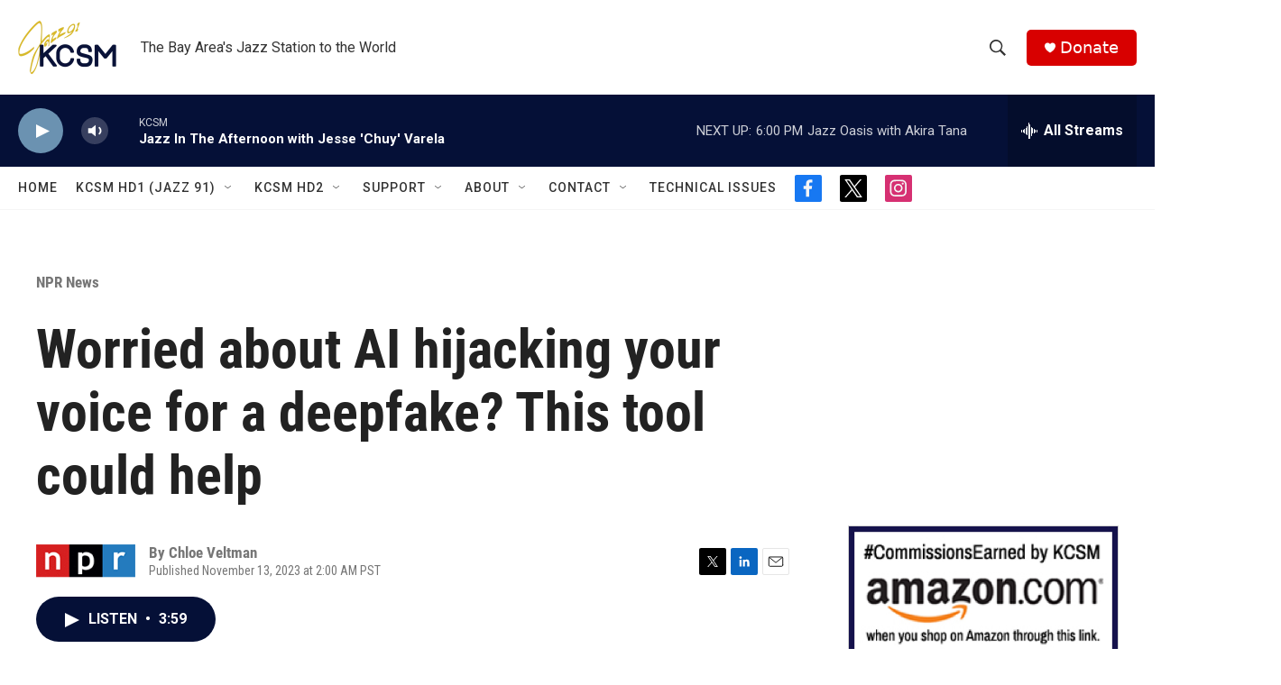

--- FILE ---
content_type: text/html; charset=utf-8
request_url: https://www.google.com/recaptcha/api2/aframe
body_size: 267
content:
<!DOCTYPE HTML><html><head><meta http-equiv="content-type" content="text/html; charset=UTF-8"></head><body><script nonce="LV555BAvY_n1iiSwJRenOA">/** Anti-fraud and anti-abuse applications only. See google.com/recaptcha */ try{var clients={'sodar':'https://pagead2.googlesyndication.com/pagead/sodar?'};window.addEventListener("message",function(a){try{if(a.source===window.parent){var b=JSON.parse(a.data);var c=clients[b['id']];if(c){var d=document.createElement('img');d.src=c+b['params']+'&rc='+(localStorage.getItem("rc::a")?sessionStorage.getItem("rc::b"):"");window.document.body.appendChild(d);sessionStorage.setItem("rc::e",parseInt(sessionStorage.getItem("rc::e")||0)+1);localStorage.setItem("rc::h",'1769466198839');}}}catch(b){}});window.parent.postMessage("_grecaptcha_ready", "*");}catch(b){}</script></body></html>